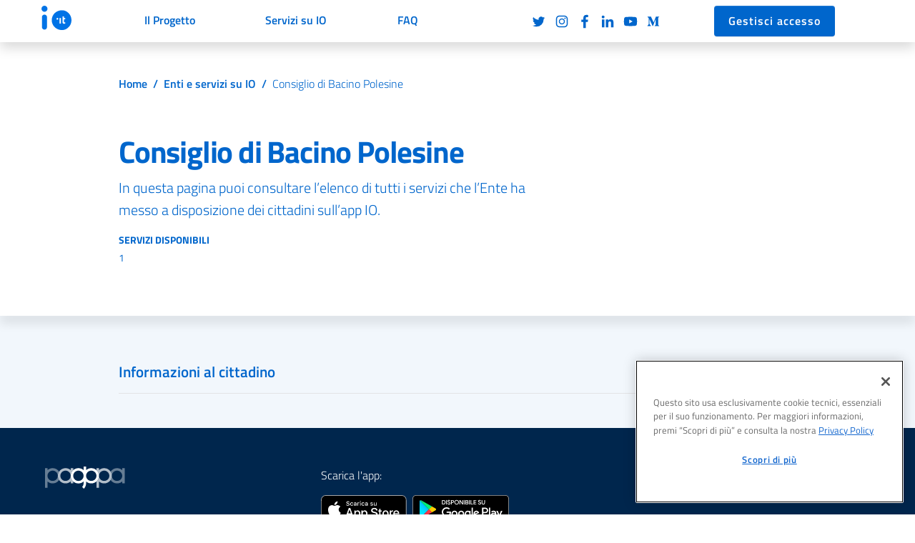

--- FILE ---
content_type: text/html
request_url: https://io.italia.it/enti/consiglio-di-bacino-polesine/
body_size: 4259
content:
<!DOCTYPE html><html lang="it"><head><meta charset="utf-8"/><meta http-equiv="x-ua-compatible" content="ie=edge"/><meta name="viewport" content="width=device-width, initial-scale=1, shrink-to-fit=no"/><meta name="description" content="In questa pagina puoi consultare l’elenco di tutti i servizi che l’Ente ha messo a disposizione dei cittadini sull’app IO."/><meta name="author" content="PagoPa S.p.A."/><meta name="generator" content="Jekyll v3.9.5"/><link rel="canonical" href="https://io.italia.it/enti/consiglio-di-bacino-polesine/"/><title>Consiglio di Bacino Polesine – IO, l’app dei servizi pubblici</title><link rel="apple-touch-icon" href="/apple-touch-icon.png"><link rel="icon" href="/favicon-32x32.png" sizes="32x32" type="image/png"><link rel="icon" href="/favicon-16x16.png" sizes="16x16" type="image/png"><link rel="manifest" href="/manifest.json"><link rel="mask-icon" href="/safari-pinned-tab.svg" color="#0066CC"><link rel="icon" href="/favicon.ico"><meta name="theme-color" content="#0066CC"><meta name="twitter:card" content="summary_large_image"><meta name="twitter:site" content="@pagopa"><meta name="twitter:creator" content="PagoPa S.p.A."><meta name="twitter:title" content="Consiglio di Bacino Polesine - IO, l’app dei servizi pubblici"><meta name="twitter:description" content="In questa pagina puoi consultare l’elenco di tutti i servizi che l’Ente ha messo a disposizione dei cittadini sull’app IO."><meta name="twitter:image" content="https://io.italia.it/assets/img/social-card.jpg"><meta property="fb:app_id" content="544232192644134"><meta property="og:url" content="https://io.italia.it/enti/consiglio-di-bacino-polesine/"><meta property="og:title" content="Consiglio di Bacino Polesine - IO, l’app dei servizi pubblici"><meta property="og:description" content="In questa pagina puoi consultare l’elenco di tutti i servizi che l’Ente ha messo a disposizione dei cittadini sull’app IO."><meta property="og:type" content="website"><meta property="og:image" content="/assets/img/social-card.jpg"><meta property="og:image:secure_url" content="/assets/img/social-card.jpg"><meta property="og:image:type" content="image/jpg"><meta property="og:image:width" content="1200"><meta property="og:image:height" content="630"><meta name="google-site-verification" content="BNVPPeU89nJ0EEzVBq2xufxMJsV06vVPXjsEtbqEsrE"/><link rel="stylesheet" href="/assets/css/vendor/bootstrap-italia.min.css?202601220805"/><link rel="stylesheet" href="/assets/css/vendor/baguetteBox.min.css"/><link rel="stylesheet" href="/assets/main.css?202601220805"/><script src="https://cdn.cookielaw.org/scripttemplates/otSDKStub.js" type="text/javascript" charset="UTF-8" data-domain-script="ba558abe-526e-4046-886c-dafc1747d6fc"></script><script src="https://cdn.cookielaw.org/scripttemplates/otSDKStub.js" type="text/javascript" charset="UTF-8" data-domain-script="ba558abe-526e-4046-886c-dafc1747d6fc"></script><meta http-equiv="Content-Security-Policy" content="default-src 'self'; connect-src 'self' https://*.cookielaw.org https://*.onetrust.com https://pdnd-prod-dl-1-public-data.s3.eu-central-1.amazonaws.com https://news-p-weu-core-app-fn.azurewebsites.net; font-src 'self'; img-src 'self' data: https://*.cookielaw.org https://*.onetrust.com https://static-web.io.italia.it *.medium.com https://assets.cdn.io.italia.it; frame-src https://www.youtube-nocookie.com https://www.google.com https://www.recaptcha.net ; script-src 'self' 'unsafe-eval' 'unsafe-inline' https://*.cookielaw.org https://*.onetrust.com https://www.gstatic.com https://www.google.com https://www.recaptcha.net https://www.gstatic.com/recaptcha/; style-src 'self' 'unsafe-inline';"/></head><body class="overflow-x--hidden layout--" data-ente-fc="93019960298"><script src="/assets/js/fonts.js"></script><script src="/assets/js/vendor/js.cookie.min.js"></script><script src="/assets/js/vendor/jquery.min.js"></script><script src="/assets/js/vendor/popper.min.js"></script><script src="/assets/js/vendor/bootstrap-italia.min.js?202601220805"></script><script src="/assets/js/vendor/baguetteBox.min.js"></script><script src="/assets/js/vendor/stickybits.min.js"></script><script async src="/assets/js/main.js?202601220805"></script><script src="/assets/js/vendor/handlebars.min.js"></script><script src="/assets/js/ente.js"></script><script async src="/assets/js/main.js?202601220805"></script></body></html>